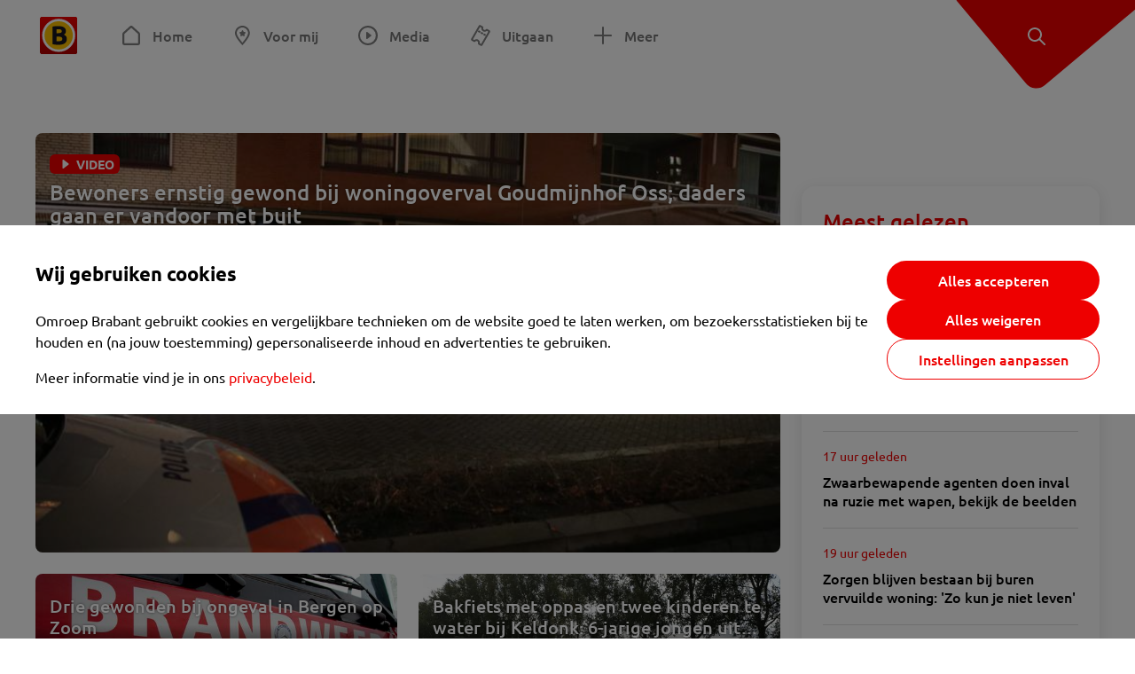

--- FILE ---
content_type: text/html; charset=utf-8
request_url: https://www.omroepbrabant.nl/tag/GEWOND
body_size: 12283
content:
<!DOCTYPE html><html lang="nl" class="theme theme--light"><head><meta charSet="utf-8"/><meta name="viewport" content="width=device-width"/><link rel="preconnect" href="https://api.smartocto.com"/><link rel="preconnect" href="https://fcmregistrations.googleapis.com"/><link rel="preconnect" href="https://firebaseinstallations.googleapis.com"/><link rel="preconnect" href="https://measure.smartocto.com"/><link rel="preconnect" href="https://tentacles.smartocto.com"/><link rel="preconnect" href="https://www.gstatic.com"/><link rel="preload" href="/fonts/ubuntu-regular.woff2" as="font" type="font/woff2" crossorigin="anonymous"/><link rel="preload" href="/fonts/ubuntu-medium.woff2" as="font" type="font/woff2" crossorigin="anonymous"/><link rel="preload" href="/fonts/ubuntu-bold.woff2" as="font" type="font/woff2" crossorigin="anonymous"/><title>Nieuws gerelateerd aan &#x27;GEWOND&#x27; - Omroep Brabant: het laatste nieuws uit Brabant, sport en informatie uit jouw regio.</title><meta property="og:title" content="Nieuws gerelateerd aan &#x27;GEWOND&#x27;"/><meta property="og:locale" content="nl_NL"/><meta property="og:site_name" content="Omroep Brabant: het laatste nieuws uit Brabant, sport en informatie uit jouw regio."/><meta property="fb:app_id" content="149479215220651"/><meta name="twitter:title" content="Nieuws gerelateerd aan &#x27;GEWOND&#x27;"/><meta name="twitter:site" content="@omroepbrabant"/><meta name="twitter:card" content="summary_large_image"/><link rel="alternate" type="application/rss+xml" title="RSS Feed van Omroep Brabant: het laatste nieuws uit Brabant, sport en informatie uit jouw regio." href="/rss"/><meta name="google-site-verification" content="uYIyPL0CGJu94vOAJs2FhmRO63TfcSess2HGBdUE5wk"/><meta name="google-play-app" content="app-id=nl.omroepbrabant.android"/><meta name="apple-itunes-app" content="app-id=421375755"/><link rel="preload" as="image" imageSrcSet="https://api.omroepbrabant.nl/img/f/640/360/0.5/0.5/[base64] 640w, https://api.omroepbrabant.nl/img/f/768/432/0.5/0.5/[base64] 768w, https://api.omroepbrabant.nl/img/f/1024/576/0.5/0.5/[base64] 1024w, https://api.omroepbrabant.nl/img/f/1280/720/0.5/0.5/[base64] 1280w" imageSizes="(max-width: 767px) 100vw,(max-width: 1099px) 50vw, 768px" fetchpriority="high"/><meta name="next-head-count" content="24"/><script src="https://cdn.optoutadvertising.com/script/ootag.v2.min.js" type="5ca577aeaa5402d57533b649-text/javascript"></script><script type="5ca577aeaa5402d57533b649-text/javascript">var ootag = ootag || {};
                                ootag.queue = ootag.queue || [];
                                ootag.queue.push(function () { ootag.initializeOo({ noRequestsOnPageLoad: true, publisher: 4 }); });</script><script src="/loader.js" async="" type="5ca577aeaa5402d57533b649-text/javascript"></script><script id="tentaclesScript" data-nscript="beforeInteractive" type="5ca577aeaa5402d57533b649-text/javascript">window.tentacles = {apiToken: "undefined", scrollDepthDevice: 'desktop'};</script><link rel="preload" href="/_next/static/css/cf2dc49a651307c9.css" as="style"/><link rel="stylesheet" href="/_next/static/css/cf2dc49a651307c9.css" data-n-g=""/><link rel="preload" href="/_next/static/css/75a51d1c48af4c8e.css" as="style"/><link rel="stylesheet" href="/_next/static/css/75a51d1c48af4c8e.css" data-n-p=""/><link rel="preload" href="/_next/static/css/9ccbf7a44debeaa7.css" as="style"/><link rel="stylesheet" href="/_next/static/css/9ccbf7a44debeaa7.css" data-n-p=""/><link rel="preload" href="/_next/static/css/452f64452f07a249.css" as="style"/><link rel="stylesheet" href="/_next/static/css/452f64452f07a249.css" data-n-p=""/><noscript data-n-css=""></noscript><script defer="" nomodule="" src="/_next/static/chunks/polyfills-42372ed130431b0a.js" type="5ca577aeaa5402d57533b649-text/javascript"></script><script src="/_next/static/chunks/webpack-c00d388c9209e829.js" defer="" type="5ca577aeaa5402d57533b649-text/javascript"></script><script src="/_next/static/chunks/framework-945b357d4a851f4b.js" defer="" type="5ca577aeaa5402d57533b649-text/javascript"></script><script src="/_next/static/chunks/main-461b0a2fe5dc1db8.js" defer="" type="5ca577aeaa5402d57533b649-text/javascript"></script><script src="/_next/static/chunks/pages/_app-3184fc85f4be30a1.js" defer="" type="5ca577aeaa5402d57533b649-text/javascript"></script><script src="/_next/static/chunks/9883-5cacc641da2a974a.js" defer="" type="5ca577aeaa5402d57533b649-text/javascript"></script><script src="/_next/static/chunks/499-ad1355b3f7c93fa8.js" defer="" type="5ca577aeaa5402d57533b649-text/javascript"></script><script src="/_next/static/chunks/4919-7bf3860439a1a7a7.js" defer="" type="5ca577aeaa5402d57533b649-text/javascript"></script><script src="/_next/static/chunks/3632-0ba96a994326dac1.js" defer="" type="5ca577aeaa5402d57533b649-text/javascript"></script><script src="/_next/static/chunks/9370-bd4beb6ad6a4705c.js" defer="" type="5ca577aeaa5402d57533b649-text/javascript"></script><script src="/_next/static/chunks/794-3e020b157c22965a.js" defer="" type="5ca577aeaa5402d57533b649-text/javascript"></script><script src="/_next/static/chunks/8536-85fefb87de92f1fb.js" defer="" type="5ca577aeaa5402d57533b649-text/javascript"></script><script src="/_next/static/chunks/pages/tag/%5Btag%5D-08b8034696af0b28.js" defer="" type="5ca577aeaa5402d57533b649-text/javascript"></script><script src="/_next/static/SayKKxoI6fx6buKkEbTVn/_buildManifest.js" defer="" type="5ca577aeaa5402d57533b649-text/javascript"></script><script src="/_next/static/SayKKxoI6fx6buKkEbTVn/_ssgManifest.js" defer="" type="5ca577aeaa5402d57533b649-text/javascript"></script></head><body><div id="__next"><script type="5ca577aeaa5402d57533b649-text/javascript">var _comscore = _comscore || [];</script><div><div class="layout_loading-bar-wrapper__MiYij"><div class="loading-bar_loading-bar__7hBm8"><div class="loading-bar_loading-bar__fill__hYDf3"></div></div></div><header class="header_header__5W1NW"><div class="header_body__SALc_"><a href="#content" class="header_skip-content__qORiF">Navigatie overslaan</a><button type="button" class="header_hamburger__X9GMg" title="Open menu"><svg xmlns="http://www.w3.org/2000/svg" width="24" height="24" fill="none" viewBox="0 0 24 24"><rect width="20" height="2" x="2" y="4" fill="#F00000" rx="1"></rect><rect width="16" height="2" x="2" y="11" fill="#F00000" rx="1"></rect><rect width="12" height="2" x="2" y="18" fill="#F00000" rx="1"></rect></svg></button><a aria-label="Ga naar de homepage" class="header_logo-container__xWSyu" href="/"><div class="header_logo__6uC4v"></div></a><nav class="header_main-navigation__35_Cf" role="navigation" aria-label="Hoofdnavigatie"><ul class="header_menu__HPMcM"><li><a class="header_item__BLHX1 header_item--home__qTKZa" href="/">Home</a></li><li><a class="header_item__BLHX1 header_item--personal__zDxkk" href="/voormij">Voor mij</a></li><li><a class="header_item__BLHX1 header_item--media__PdYzr" href="/media">Media</a></li><li><a class="header_item__BLHX1 header_item--events__3hsRT" href="/events">Uitgaan</a></li><li><a class="header_item__BLHX1 header_item--more__eNqv0" href="/meer">Meer</a></li></ul></nav></div><div class="header-flap_header-flap__d_WBr"><div class="header-flap_body__U4qkL"><a title="Ontdek" href="/ontdek"><img src="/static/icons/explore-white.svg" alt="" width="24" height="24" class="header-flap_tip__icon__5dq_o" loading="lazy"/></a></div></div></header><main id="content" class="layout_layout__S5c37 layout_layout__S5c37"><div class="overview_overview__ifhTn"><div class="ad_ad__B3I0k overview_ad__uN3GF responsive-ad_desktop-only__HPOrN"><div class="ad_label__NoxuZ">Advertentie</div><div role="presentation" title="Hier staat een advertentie" class="ad_unit__dKgV6" style="width:728px;height:90px" data-test-id="ad"><div id="omroepbrabant_web_desktop_leaderboard_atf"></div></div></div><div class="ad_ad__B3I0k overview_ad__uN3GF responsive-ad_tablet-only__MpJ5i"><div class="ad_label__NoxuZ">Advertentie</div><div role="presentation" title="Hier staat een advertentie" class="ad_unit__dKgV6" style="width:320px;height:50px" data-test-id="ad"><div id="omroepbrabant_web_tablet_mobileleaderboard_atf"></div></div></div><div class="overview-layout_overview-layout__c846f"><div class="overview-layout_header__mDQuq"><section class="overview-layout_featured__y00yJ"><div class="overview-featured_overview-featured__FClrv undefined"><div class="overview-featured_header1__d8UZB"><article class="article-teaser_article__bPR4_ article-teaser_is-featured-item__Vr73q undefined article-teaser_is-first-item__B5EHI"><a class="article-teaser_link__AS2cX" href="/nieuws/2055182/bewoners-ernstig-gewond-bij-woningoverval-goudmijnhof-oss-daders-gaan-er-vandoor-met-buit"><div class="article-teaser_container__KZT77"><div class="article-teaser_overlay___he_5"><div class="article-teaser_badges__WauSE"><span class="badge_badge__YyLGB badge_size-l__ZbSRp"><img src="/static/icons/play-white.svg" alt="Video" width="24" height="24" class="article-teaser_badge-icon__Yy_Po" loading="lazy"/>VIDEO</span></div><h1 class="article-teaser_title__C3zjT">Bewoners ernstig gewond bij woningoverval Goudmijnhof Oss; daders gaan er vandoor met buit</h1></div><div class="article-teaser_media__S42a5 article-teaser_featured-media__UQVfM"><div class="image_image__jrtjt image_image--16x9__9HBQ8 article-teaser_media-el__EvRiR article-teaser_featured-media__UQVfM"><img alt="Twee gewonden bij overval op huis in Oss" fetchpriority="high" loading="eager" width="768" height="432" decoding="async" data-nimg="1" style="color:transparent" sizes="(max-width: 767px) 100vw,(max-width: 1099px) 50vw, 768px" srcSet="https://api.omroepbrabant.nl/img/f/640/360/0.5/0.5/[base64] 640w, https://api.omroepbrabant.nl/img/f/768/432/0.5/0.5/[base64] 768w, https://api.omroepbrabant.nl/img/f/1024/576/0.5/0.5/[base64] 1024w, https://api.omroepbrabant.nl/img/f/1280/720/0.5/0.5/[base64] 1280w" src="https://api.omroepbrabant.nl/img/f/1280/720/0.5/0.5/[base64]"/></div></div></div></a></article></div><div class="overview-featured_header2__wKfhQ"><article class="article-teaser_article__bPR4_ article-teaser_is-grid-item__XDZua undefined article-teaser_small-featured__mU8q1"><a class="article-teaser_link__AS2cX" href="/nieuws/2033396/drie-gewonden-bij-ongeval-in-bergen-op-zoom"><div class="article-teaser_container__KZT77"><div class="article-teaser_details__XdXIB"><h1 class="article-teaser_title__C3zjT">Drie gewonden bij ongeval in Bergen op Zoom</h1><span class="article-teaser_hide-on-mobile__IAdgz"></span><p class="article-teaser_text__BgdH6">Bij een ongeval op de Randweg West in Bergen op Zoom zijn maandagmorgen drie inwoonsters van Steenbergen gewond geraakt.</p></div><div class="article-teaser_media__S42a5"><div class="image_image__jrtjt image_image--4x3__ry8O5 article-teaser_media-el__EvRiR"><img alt="Archieffoto." loading="lazy" width="256" height="192" decoding="async" data-nimg="1" style="color:transparent" sizes="(max-width: 767px) 128px, 250px" srcSet="https://api.omroepbrabant.nl/img/f/640/480/0.5/0.5/[base64] 640w, https://api.omroepbrabant.nl/img/f/768/576/0.5/0.5/[base64] 768w, https://api.omroepbrabant.nl/img/f/1024/768/0.5/0.5/[base64] 1024w, https://api.omroepbrabant.nl/img/f/1280/960/0.5/0.5/[base64] 1280w" src="https://api.omroepbrabant.nl/img/f/1280/960/0.5/0.5/[base64]"/></div><div class="article-teaser_overlay___he_5 article-teaser_no-background__t1v1v"></div></div></div></a></article></div><div class="overview-featured_header3__UXGdj"><article class="article-teaser_article__bPR4_ article-teaser_is-grid-item__XDZua undefined article-teaser_small-featured__mU8q1"><a class="article-teaser_link__AS2cX" href="/nieuws/1952980/bakfiets-met-oppas-en-twee-kinderen-te-water-bij-keldonk-6-jarige-jongen-uit-erp-overleden"><div class="article-teaser_container__KZT77"><div class="article-teaser_details__XdXIB"><h1 class="article-teaser_title__C3zjT">Bakfiets met oppas en twee kinderen te water bij Keldonk: 6-jarige jongen uit Erp overleden</h1><span class="article-teaser_hide-on-mobile__IAdgz"></span><p class="article-teaser_text__BgdH6">Een van de kinderen die maandagochtend bij Keldonk in de Zuid-Willemsvaart terechtkwam is overleden. Het gaat om de 6-jarige Ryan Manders uit Erp. Rond elf uur reed een 64-jarige oppas met twee kinderen met een bakfiets het water in bij Sluis 5.
Het driejarige zusje van de overleden jongen raakte niet gewond. De oppas moest worden gereanimeerd.</p></div><div class="article-teaser_media__S42a5"><div class="image_image__jrtjt image_image--4x3__ry8O5 article-teaser_media-el__EvRiR"><img alt="" loading="lazy" width="256" height="192" decoding="async" data-nimg="1" style="color:transparent" sizes="(max-width: 767px) 128px, 250px" srcSet="https://api.omroepbrabant.nl/img/f/640/480/0.5/0.5/[base64] 640w, https://api.omroepbrabant.nl/img/f/768/576/0.5/0.5/[base64] 768w, https://api.omroepbrabant.nl/img/f/1024/768/0.5/0.5/[base64] 1024w, https://api.omroepbrabant.nl/img/f/1280/960/0.5/0.5/[base64] 1280w" src="https://api.omroepbrabant.nl/img/f/1280/960/0.5/0.5/[base64]"/></div><div class="article-teaser_overlay___he_5 article-teaser_no-background__t1v1v"></div></div></div></a></article></div></div></section><div class="overview_topbar__r1kf9"><div class="ad_ad__B3I0k overview_ad__uN3GF responsive-ad_phone-only__a3hI_"><div class="ad_label__NoxuZ">Advertentie</div><div role="presentation" title="Hier staat een advertentie" class="ad_unit__dKgV6" style="width:320px;height:50px" data-test-id="ad"><div id="omroepbrabant_web_phone_mobileleaderboard_atf"></div></div></div></div></div><div class="overview-layout_body__es_CD"><div><div class="grid_list__q7PCq"><div class="overview-layout_items-header__EDMRU"><div><h2 class="section-title_section-title__2Xjxa section-title_h2___dOer">Artikelen over &#x27;GEWOND&#x27;</h2></div><div><button class="icon-toggle-button_icon-toggle-button__4keT_ icon-toggle-button_icon-toggle-button--active__X6VpM" type="button" title="Artikelen weergeven in een lijstweergave"><svg xmlns="http://www.w3.org/2000/svg" width="24" height="25" fill="none" class="icon-toggle-button_icon__oduiz"><rect width="4" height="4" x="4" y="4.5" rx="1"></rect><rect width="11" height="4" x="9" y="4.5" rx="1"></rect><rect width="11" height="4" x="9" y="10.5" rx="1"></rect><rect width="11" height="4" x="9" y="16.5" rx="1"></rect><rect width="4" height="4" x="4" y="10.5" rx="1"></rect><rect width="4" height="4" x="4" y="16.5" rx="1"></rect></svg></button><button class="icon-toggle-button_icon-toggle-button__4keT_ icon-toggle-button_hide-mobile__2DvMk" type="button" title="Artikelen weergeven in een rasterweergave"><svg xmlns="http://www.w3.org/2000/svg" width="24" height="25" fill="none" class="icon-toggle-button_icon__oduiz"><rect width="6" height="6" x="14" y="4.5" rx="1"></rect><rect width="6" height="6" x="14" y="14.5" rx="1"></rect><rect width="6" height="6" x="4" y="4.5" rx="1"></rect><rect width="6" height="6" x="4" y="14.5" rx="1"></rect></svg></button></div></div><div class="grid_section__OpxAB grid_extra-title__BByDL"><div class="grid_rows__J3DHk"><div class="grid_row__0dA_i"><div class="grid_item__hWvUu"><article class="article-teaser_article__bPR4_ article-teaser_is-list-item__JrO4y undefined"><a class="article-teaser_link__AS2cX" href="/nieuws/1901856/man-22-bewusteloos-geslagen-en-daarna-nog-tegen-hoofd-geschopt-in-centrum-rosmalen"><div class="article-teaser_container__KZT77"><div class="article-teaser_details__XdXIB"><h1 class="article-teaser_title__C3zjT">Man (22) bewusteloos geslagen en daarna nog tegen hoofd geschopt in centrum Rosmalen</h1><span class="article-teaser_hide-on-mobile__IAdgz"><div class="article-teaser_time__GNj_g">13 september 2014</div></span><p class="article-teaser_text__BgdH6">Een 22-jarige man uit Rosmalen is in de nacht van vrijdag op zaterdag ernstig mishandeld door één of meerdere belagers. In het centrum van Rosmalen zou een vechtpartij tussen &#x27;meerdere personen&#x27; hebben plaatsgevonden, meldt de politie.</p></div><div class="article-teaser_media__S42a5"><div class="image_image__jrtjt image_image--4x3__ry8O5 article-teaser_media-el__EvRiR"><img alt="Archieffoto" loading="lazy" width="256" height="192" decoding="async" data-nimg="1" style="color:transparent" sizes="(max-width: 767px) 128px, 250px" srcSet="https://api.omroepbrabant.nl/img/f/640/480/0.5/0.41/[base64] 640w, https://api.omroepbrabant.nl/img/f/768/576/0.5/0.41/[base64] 768w, https://api.omroepbrabant.nl/img/f/1024/768/0.5/0.41/[base64] 1024w, https://api.omroepbrabant.nl/img/f/1280/960/0.5/0.41/[base64] 1280w" src="https://api.omroepbrabant.nl/img/f/1280/960/0.5/0.41/[base64]"/></div><div class="article-teaser_overlay___he_5 article-teaser_no-background__t1v1v"></div></div></div></a></article></div></div><div class="grid_row__0dA_i"><div class="grid_item__hWvUu"><article class="article-teaser_article__bPR4_ article-teaser_is-list-item__JrO4y undefined"><a class="article-teaser_link__AS2cX" href="/nieuws/1855147/brand-in-schuur-nispen-frietbakkende-man-overleden"><div class="article-teaser_container__KZT77"><div class="article-teaser_details__XdXIB"><h1 class="article-teaser_title__C3zjT">Brand in schuur Nispen, frietbakkende man overleden</h1><span class="article-teaser_hide-on-mobile__IAdgz"><div class="article-teaser_time__GNj_g">6 juni 2014</div></span><p class="article-teaser_text__BgdH6">De man die vrijdagochtend zwaargewond raakte bij een brand in een schuur aan de Pastoor van Spaandonklaan in Nispen, is aan het einde van de middag overleden.  </p></div><div class="article-teaser_media__S42a5"><div class="image_image__jrtjt image_image--4x3__ry8O5 article-teaser_media-el__EvRiR"><img alt="Foto: Alexander Vingerhoeds/Obscura Foto" loading="lazy" width="256" height="192" decoding="async" data-nimg="1" style="color:transparent" sizes="(max-width: 767px) 128px, 250px" srcSet="https://api.omroepbrabant.nl/img/f/640/480/0.5/0.5/[base64] 640w, https://api.omroepbrabant.nl/img/f/768/576/0.5/0.5/[base64] 768w, https://api.omroepbrabant.nl/img/f/1024/768/0.5/0.5/[base64] 1024w, https://api.omroepbrabant.nl/img/f/1280/960/0.5/0.5/[base64] 1280w" src="https://api.omroepbrabant.nl/img/f/1280/960/0.5/0.5/[base64]"/></div><div class="article-teaser_overlay___he_5 article-teaser_no-background__t1v1v"></div></div></div></a></article></div></div><div class="grid_row__0dA_i"><div class="grid_item__hWvUu"><article class="article-teaser_article__bPR4_ article-teaser_is-list-item__JrO4y undefined"><a class="article-teaser_link__AS2cX" href="/nieuws/1844559/zwaargewonde-gevonden-man-27-uit-den-dungen-is-overleden-taxichauffeur-56-aangehouden"><div class="article-teaser_container__KZT77"><div class="article-teaser_details__XdXIB"><div class="article-teaser_badges__WauSE"><span class="badge_badge__YyLGB badge_size-s__o_GMz"><img src="/static/icons/play-white.svg" alt="Video" width="24" height="24" class="article-teaser_badge-icon__Yy_Po" loading="lazy"/>VIDEO</span></div><h1 class="article-teaser_title__C3zjT">Zwaargewonde gevonden man (27) uit Den Dungen is overleden, taxichauffeur (56) aangehouden</h1><span class="article-teaser_hide-on-mobile__IAdgz"><div class="article-teaser_time__GNj_g">18 mei 2014</div></span><p class="article-teaser_text__BgdH6">Op de N617 Bosschebaan tussen Sint-Michielsgestel en Den Bosch is vrijdagnacht een zwaargewonde man gevonden. Burgemeester Jan Pommer van Sint-Michielsgestel meldde zaterdagavond op Twitter dat het slachtoffer is overleden.</p></div><div class="article-teaser_media__S42a5"><div class="image_image__jrtjt image_image--4x3__ry8O5 article-teaser_media-el__EvRiR"><img alt="Zwaargewonde gevonden man (27) uit Den Dungen is overleden " loading="lazy" width="256" height="192" decoding="async" data-nimg="1" style="color:transparent" sizes="(max-width: 767px) 128px, 250px" srcSet="https://api.omroepbrabant.nl/img/f/640/480/0.5/0.5/[base64] 640w, https://api.omroepbrabant.nl/img/f/768/576/0.5/0.5/[base64] 768w, https://api.omroepbrabant.nl/img/f/1024/768/0.5/0.5/[base64] 1024w, https://api.omroepbrabant.nl/img/f/1280/960/0.5/0.5/[base64] 1280w" src="https://api.omroepbrabant.nl/img/f/1280/960/0.5/0.5/[base64]"/></div><div class="article-teaser_overlay___he_5 article-teaser_no-background__t1v1v"></div></div></div></a></article></div></div></div><aside class="grid_sidebar__6dU2a"><div class="ad_ad__B3I0k grid_ad__WgJ1P responsive-ad_desktop-only__HPOrN"><div class="ad_label__NoxuZ">Advertentie</div><div role="presentation" title="Hier staat een advertentie" class="ad_unit__dKgV6" style="width:320px;height:600px" data-test-id="ad"><div id="omroepbrabant_web_desktop_rectangle_atf"></div></div></div><div class="ad_ad__B3I0k grid_ad__WgJ1P responsive-ad_tablet-only__MpJ5i"><div class="ad_label__NoxuZ">Advertentie</div><div role="presentation" title="Hier staat een advertentie" class="ad_unit__dKgV6" style="width:320px;height:600px" data-test-id="ad"><div id="omroepbrabant_web_tablet_rectangle_btf1"></div></div></div></aside></div></div><div class="grid_footer__ROaxm"><div class="ad_ad__B3I0k grid_ad__WgJ1P responsive-ad_desktop-only__HPOrN"><div class="ad_label__NoxuZ">Advertentie</div><div role="presentation" title="Hier staat een advertentie" class="ad_unit__dKgV6" style="width:728px;height:90px" data-test-id="ad"><div id="omroepbrabant_web_desktop_leaderboard_btf2"></div></div></div><div class="ad_ad__B3I0k grid_ad__WgJ1P responsive-ad_tablet-only__MpJ5i"><div class="ad_label__NoxuZ">Advertentie</div><div role="presentation" title="Hier staat een advertentie" class="ad_unit__dKgV6" style="width:728px;height:90px" data-test-id="ad"><div id="omroepbrabant_web_tablet_leaderboard_btf2"></div></div></div><div class="ad_ad__B3I0k grid_ad__WgJ1P responsive-ad_phone-only__a3hI_"><div class="ad_label__NoxuZ">Advertentie</div><div role="presentation" title="Hier staat een advertentie" class="ad_unit__dKgV6" style="width:320px;height:250px" data-test-id="ad"><div id="omroepbrabant_web_phone_rectangle_btf3"></div></div></div></div></div></div></div></div></main><footer class="footer_footer__3D8Kk"><div class="footer_body__rdK_n footer_centered__2Iepx"><nav class="footer_menu__dFo6T" aria-label="Voettekst navigatie"><section class="footer_group__45f9p"><h3 class="footer_title__wN0vs">Nieuws</h3><ul class="footer_links__vJGIU"><li><a class="footer_link__jlaXa" href="/netbinnen"><span class="footer_underline__4cdo6">Net binnen</span></a></li><li><a class="footer_link__jlaXa" href="/carnaval"><span class="footer_underline__4cdo6">Carnaval</span></a></li><li><a class="footer_link__jlaXa" href="/mostviewed"><span class="footer_underline__4cdo6">Meest gelezen</span></a></li><li><a class="footer_link__jlaXa" href="/lokaal"><span class="footer_underline__4cdo6">Lokaal</span></a></li><li><a class="footer_link__jlaXa" href="/112"><span class="footer_underline__4cdo6">112</span></a></li><li><a class="footer_link__jlaXa" href="/sport"><span class="footer_underline__4cdo6">Sport</span></a></li><li><a class="footer_link__jlaXa" href="/weer"><span class="footer_underline__4cdo6">Weer</span></a></li><li><a class="footer_link__jlaXa" href="/verkeer"><span class="footer_underline__4cdo6">Verkeer</span></a></li><li><a class="footer_link__jlaXa" href="/vluchtinformatie"><span class="footer_underline__4cdo6">Eindhoven Airport</span></a></li><li><a class="footer_link__jlaXa" href="/events"><span class="footer_underline__4cdo6">Uitgaan</span></a></li></ul></section><section class="footer_group__45f9p"><h3 class="footer_title__wN0vs">Media</h3><ul class="footer_links__vJGIU"><li><a class="footer_link__jlaXa" href="/tv"><span class="footer_underline__4cdo6">Kijk live TV</span></a></li><li><a class="footer_link__jlaXa" href="/tv/gids"><span class="footer_underline__4cdo6">Televisiegids</span></a></li><li><a class="footer_link__jlaXa" href="/tv/programmas"><span class="footer_underline__4cdo6">TV gemist</span></a></li><li><a class="footer_link__jlaXa" href="https://www.brabantplus.nl/" target="_blank" rel="noopener noreferrer"><span class="footer_underline__4cdo6">Brabant+</span></a></li><li><a class="footer_link__jlaXa" href="/radio"><span class="footer_underline__4cdo6">Luister live radio</span></a></li><li><a class="footer_link__jlaXa" href="/radio/gids"><span class="footer_underline__4cdo6">Radiogids</span></a></li><li><a class="footer_link__jlaXa" href="/radio/programmas"><span class="footer_underline__4cdo6">Radio gemist</span></a></li><li><a class="footer_link__jlaXa" href="/podcast"><span class="footer_underline__4cdo6">Podcasts</span></a></li><li><a class="footer_link__jlaXa" href="/nieuwsbrief"><span class="footer_underline__4cdo6">Nieuwsbrieven</span></a></li><li><a class="footer_link__jlaXa" href="/download"><span class="footer_underline__4cdo6">Download de app</span></a></li></ul></section><section class="footer_group__45f9p"><h3 class="footer_title__wN0vs">Omroep Brabant</h3><ul class="footer_links__vJGIU"><li><a class="footer_link__jlaXa" href="/over-omroep-brabant"><span class="footer_underline__4cdo6">Over ons</span></a></li><li><a class="footer_link__jlaXa" href="/wieiswie"><span class="footer_underline__4cdo6">Wie is wie</span></a></li><li><a class="footer_link__jlaXa" href="https://www.werkenbijomroepbrabant.nl/" target="_blank" rel="noopener noreferrer"><span class="footer_underline__4cdo6">Werken bij Omroep Brabant</span></a></li><li><a class="footer_link__jlaXa" href="https://www.omroepbrabantreclame.nl/" target="_blank" rel="noopener noreferrer"><span class="footer_underline__4cdo6">Adverteren</span></a></li><li><a class="footer_link__jlaXa" href="/persberichten"><span class="footer_underline__4cdo6">Persberichten</span></a></li><li><a class="footer_link__jlaXa" href="/panel"><span class="footer_underline__4cdo6">Panel</span></a></li><li><a class="footer_link__jlaXa" href="/privacy"><span class="footer_underline__4cdo6">Privacy</span></a></li><li><a class="footer_link__jlaXa" href="/rondleiding"><span class="footer_underline__4cdo6">Rondleiding</span></a></li><li><a class="footer_link__jlaXa" href="https://www.ikbeneenbrabander.nl/" target="_blank" rel="noopener noreferrer"><span class="footer_underline__4cdo6">Webshop</span></a></li><li><button class="footer_link__jlaXa" type="button"><span class="footer_underline__4cdo6">Cookie-instellingen</span></button></li></ul></section><section class="footer_group__45f9p"><h3 class="footer_title__wN0vs">Contact</h3><ul class="footer_links__vJGIU"><li><a class="footer_link__jlaXa" href="/contact"><span class="footer_underline__4cdo6">Tip de redactie</span></a></li><li><a class="footer_link__jlaXa" href="/regioverslaggevers"><span class="footer_underline__4cdo6">Regioverslaggevers</span></a></li><li><a class="footer_link__jlaXa" href="/adresencontactgegevens"><span class="footer_underline__4cdo6">Adres en contactgegevens</span></a></li></ul></section></nav><nav><h3 class="footer_title__wN0vs">Social Media</h3><ul class="footer_socials__4nxJq"><li class="footer_social-item__7GSJP"><a href="https://www.facebook.com/omroepbrabant" class="footer_social-link__nKxcp" target="_black" rel="noopener" title="Bekijk onze Facebook pagina"><span class="share-icon_share-icon__GA5sB share-icon_no-color__H0iN0 share-icon_small__bEexo"><svg xmlns="http://www.w3.org/2000/svg" width="24" height="24" fill="none" viewBox="0 0 24 24"><path fill="#3B5998" d="M12 2C6.477 2 2 6.496 2 12.042c0 4.974 3.605 9.093 8.332 9.89v-7.795H7.92V11.33h2.412V9.263c0-2.4 1.46-3.708 3.593-3.708 1.021 0 1.899.076 2.154.11v2.508l-1.48.001c-1.159 0-1.383.553-1.383 1.365v1.791h2.767l-.36 2.805h-2.406V22C18.164 21.395 22 17.171 22 12.039 22 6.496 17.523 2 12 2"></path></svg></span><p class="footer_social-text__E0Ozk">Facebook</p></a></li><li class="footer_social-item__7GSJP"><a href="https://instagram.com/omroepbrabant/" class="footer_social-link__nKxcp" target="_black" rel="noopener" title="Bekijk onze Instagram feed"><span class="share-icon_share-icon__GA5sB share-icon_no-color__H0iN0 share-icon_small__bEexo"><svg xmlns="http://www.w3.org/2000/svg" width="24" height="24" viewBox="0 0 24 24"><defs><radialGradient id="a" cx="25.288%" cy="87.793%" r="103.939%" fx="25.288%" fy="87.793%"><stop offset="0%" stop-color="#FDDF72"></stop><stop offset="36.48%" stop-color="#FF500F"></stop><stop offset="71.744%" stop-color="#DB0068"></stop><stop offset="100%" stop-color="#4E27E9"></stop></radialGradient></defs><path fill="url(#a)" d="M12 4.622c2.403 0 2.688.01 3.637.053 2.44.11 3.579 1.268 3.69 3.689.043.949.051 1.234.051 3.637s-.009 2.688-.051 3.637c-.112 2.418-1.248 3.578-3.69 3.689-.949.043-1.232.052-3.637.052-2.403 0-2.688-.009-3.637-.052-2.445-.112-3.578-1.275-3.689-3.69-.044-.949-.053-1.233-.053-3.637s.01-2.687.053-3.637c.112-2.42 1.248-3.578 3.69-3.689.949-.043 1.233-.052 3.636-.052M12 3c-2.444 0-2.75.01-3.71.054-3.269.15-5.085 1.964-5.235 5.235C3.01 9.249 3 9.556 3 12s.01 2.751.054 3.711c.15 3.269 1.964 5.085 5.235 5.235.96.043 1.267.054 3.711.054s2.751-.01 3.711-.054c3.266-.15 5.086-1.963 5.234-5.235.044-.96.055-1.267.055-3.711s-.01-2.75-.054-3.71c-.147-3.266-1.963-5.085-5.234-5.235C14.75 3.01 14.444 3 12 3m0 4.379a4.622 4.622 0 1 0 0 9.243 4.622 4.622 0 0 0 0-9.244M12 15a3 3 0 1 1 0-6 3 3 0 0 1 0 6m4.805-8.884a1.08 1.08 0 1 0-.001 2.161 1.08 1.08 0 0 0 0-2.16"></path></svg></span><p class="footer_social-text__E0Ozk">Instagram</p></a></li><li class="footer_social-item__7GSJP"><a href="https://www.youtube.com/user/omroepbrabant" class="footer_social-link__nKxcp" target="_black" rel="noopener" title="Bekijk ons YouTube kanaal"><span class="share-icon_share-icon__GA5sB share-icon_no-color__H0iN0 share-icon_small__bEexo"><svg xmlns="http://www.w3.org/2000/svg" width="24" height="24" viewBox="0 0 24 24"><path fill="red" d="M17.711 5.143c-2.703-.191-8.723-.19-11.422 0C3.366 5.35 3.022 7.181 3 12c.022 4.81.363 6.65 3.289 6.857 2.7.19 8.72.191 11.422 0C20.634 18.65 20.978 16.819 21 12c-.022-4.81-.363-6.65-3.289-6.857M9.75 15.111V8.89l6 3.106z"></path></svg></span><p class="footer_social-text__E0Ozk">YouTube</p></a></li><li class="footer_social-item__7GSJP"><a href="https://www.tiktok.com/@omroepbrabant" class="footer_social-link__nKxcp" target="_black" rel="noopener" title="Bekijk onze TikTok video&#x27;s"><span class="share-icon_share-icon__GA5sB share-icon_no-color__H0iN0 share-icon_small__bEexo"><svg xmlns="http://www.w3.org/2000/svg" width="24" height="24" viewBox="0 0 24 24"><path fill="#010101" d="M19.589 6.686a4.79 4.79 0 0 1-3.77-4.245V2h-3.445v13.672a2.896 2.896 0 0 1-5.201 1.743l-.002-.001.002.001a2.895 2.895 0 0 1 3.183-4.51v-3.5a6.329 6.329 0 0 0-5.394 10.692 6.33 6.33 0 0 0 10.857-4.424V8.687a8.2 8.2 0 0 0 4.773 1.526V6.79a5 5 0 0 1-1.003-.104"></path></svg></span><p class="footer_social-text__E0Ozk">TikTok</p></a></li><li class="footer_social-item__7GSJP"><a href="https://x.com/omroepbrabant" class="footer_social-link__nKxcp" target="_black" rel="noopener" title="Lees onze tweets op Twitter"><span class="share-icon_share-icon__GA5sB share-icon_no-color__H0iN0 share-icon_small__bEexo"><svg xmlns="http://www.w3.org/2000/svg" width="19" height="19" viewBox="0 0 300 300"><path fill="#010101" d="M178.57 127.15 290.27 0h-26.46l-97.03 110.38L89.34 0H0l117.13 166.93L0 300.25h26.46l102.4-116.59 81.8 116.59H300M36.01 19.54h40.65l187.13 262.13h-40.66"></path></svg></span><p class="footer_social-text__E0Ozk">X</p></a></li><li class="footer_social-item__7GSJP"><a href="https://www.linkedin.com/company/omroepbrabant/" class="footer_social-link__nKxcp" target="_black" rel="noopener" title="LinkedIn"><span class="share-icon_share-icon__GA5sB share-icon_no-color__H0iN0 share-icon_small__bEexo"><svg xmlns="http://www.w3.org/2000/svg" width="24" height="24" fill="none" viewBox="0 0 24 24"><path fill="#0077B5" d="M17.833 2H6.167A4.167 4.167 0 0 0 2 6.167v11.666A4.167 4.167 0 0 0 6.167 22h11.666A4.167 4.167 0 0 0 22 17.833V6.167A4.167 4.167 0 0 0 17.833 2M8.667 17.833h-2.5V8.667h2.5zM7.417 7.61a1.465 1.465 0 0 1-1.459-1.47c0-.812.654-1.47 1.459-1.47s1.458.658 1.458 1.47-.652 1.47-1.458 1.47m11.25 10.223h-2.5v-4.67c0-2.806-3.334-2.594-3.334 0v4.67h-2.5V8.667h2.5v1.47c1.164-2.155 5.834-2.314 5.834 2.064z"></path></svg></span><p class="footer_social-text__E0Ozk">LinkedIn</p></a></li><li class="footer_social-item__7GSJP"><a href="https://www.flickr.com/photos/omroepbrabant" class="footer_social-link__nKxcp" target="_black" rel="noopener" title="Flickr"><span class="share-icon_share-icon__GA5sB share-icon_no-color__H0iN0 share-icon_small__bEexo"><svg xmlns="http://www.w3.org/2000/svg" width="24" height="24" fill="none" viewBox="0 0 24 24"><path fill="#FF0084" d="M17.5 7a5 5 0 1 1 0 10 5 5 0 0 1 0-10"></path><path fill="#0063DC" d="M6.5 7a5 5 0 1 1 0 10 5 5 0 0 1 0-10"></path></svg></span><p class="footer_social-text__E0Ozk">Flickr</p></a></li><li class="footer_social-item__7GSJP"><a href="https://api.whatsapp.com/send?phone=310644514444" class="footer_social-link__nKxcp" target="_black" rel="noopener" title="WhatsApp"><span class="share-icon_share-icon__GA5sB share-icon_no-color__H0iN0 share-icon_small__bEexo"><svg xmlns="http://www.w3.org/2000/svg" width="24" height="24" viewBox="0 0 24 24"><path fill="#25D366" d="m3 21 1.271-4.622a8.87 8.87 0 0 1-1.196-4.46C3.078 7.001 7.098 3 12.038 3c2.397 0 4.647.93 6.34 2.616A8.85 8.85 0 0 1 21 11.926c-.002 4.918-4.023 8.92-8.962 8.92a9 9 0 0 1-4.287-1.087zm4.971-2.855c1.263.746 2.47 1.193 4.064 1.194 4.105 0 7.45-3.326 7.452-7.414.001-4.097-3.327-7.418-7.446-7.419-4.109 0-7.45 3.325-7.452 7.413-.001 1.669.49 2.918 1.315 4.226l-.753 2.736zm8.581-4.098c-.055-.093-.205-.149-.43-.26-.223-.112-1.324-.652-1.53-.726s-.354-.111-.504.112c-.149.223-.579.725-.709.874-.13.148-.261.167-.485.055-.224-.111-.946-.346-1.801-1.106-.666-.591-1.116-1.32-1.246-1.544s-.014-.344.098-.455c.101-.1.224-.26.336-.39.114-.13.15-.223.226-.372.075-.148.038-.279-.019-.39-.056-.112-.504-1.209-.69-1.655-.182-.434-.367-.376-.504-.382l-.43-.008a.82.82 0 0 0-.596.279c-.205.223-.784.762-.784 1.86 0 1.097.802 2.156.914 2.305.112.148 1.579 2.4 3.825 3.365.534.23.952.367 1.277.47a3.1 3.1 0 0 0 1.41.088c.43-.064 1.325-.54 1.512-1.06.187-.521.187-.967.13-1.06"></path></svg></span><p class="footer_social-text__E0Ozk">WhatsApp</p></a></li></ul></nav></div><div class="footer_bottom__m4YGz"><div>Copyright<!-- --> © <!-- -->2026<!-- --> <!-- -->Omroep Brabant: het laatste nieuws uit Brabant, sport en informatie uit jouw regio.</div><a class="footer_logo-link__9NcGC" href="/"><div class="footer_logo__l9CWM">Omroep Brabant: het laatste nieuws uit Brabant, sport en informatie uit jouw regio.</div></a></div></footer><div class="footer_bottom-block__RVyjt"></div></div></div><script id="__NEXT_DATA__" type="application/json">{"props":{"pageProps":{"meta":{"title":"Nieuws gerelateerd aan 'GEWOND'","image":"","description":""},"pageview":{"page_name":"tag:GEWOND","page_type":"tag","nos_onboarding":"0"},"props":{"subject":"Artikelen over 'GEWOND'","articles":[{"type":"article","externalId":"2055182","title":"Bewoners ernstig gewond bij woningoverval Goudmijnhof Oss; daders gaan er vandoor met buit","text":"Drie gemaskerde mannen hebben dinsdagnacht een appartement aan de Goudmijnhof in Oss overvallen. Bij de gewapende overval zijn de twee mensen die in het appartement waren, ernstig gewond geraakt aan hun hoofd.","url":"/nieuws/2055182/bewoners-ernstig-gewond-bij-woningoverval-goudmijnhof-oss-daders-gaan-er-vandoor-met-buit","image":{"url":"https://api.omroepbrabant.nl/img/f/$width$/$height$/0.5/0.5/[base64]","title":"Omroep Brabant","alt":"Twee gewonden bij overval op huis in Oss"},"badge":"VIDEO","timestamp":1425479186,"label":"VIDEO"},{"type":"article","externalId":"2033396","title":"Drie gewonden bij ongeval in Bergen op Zoom","text":"Bij een ongeval op de Randweg West in Bergen op Zoom zijn maandagmorgen drie inwoonsters van Steenbergen gewond geraakt.","url":"/nieuws/2033396/drie-gewonden-bij-ongeval-in-bergen-op-zoom","image":{"url":"https://api.omroepbrabant.nl/img/f/$width$/$height$/0.5/0.5/[base64]","title":"Omroep Brabant","alt":"Archieffoto."},"badge":null,"timestamp":1422260997},{"type":"article","externalId":"1952980","title":"Bakfiets met oppas en twee kinderen te water bij Keldonk: 6-jarige jongen uit Erp overleden","text":"Een van de kinderen die maandagochtend bij Keldonk in de Zuid-Willemsvaart terechtkwam is overleden. Het gaat om de 6-jarige Ryan Manders uit Erp. Rond elf uur reed een 64-jarige oppas met twee kinderen met een bakfiets het water in bij Sluis 5.\nHet driejarige zusje van de overleden jongen raakte niet gewond. De oppas moest worden gereanimeerd.","url":"/nieuws/1952980/bakfiets-met-oppas-en-twee-kinderen-te-water-bij-keldonk-6-jarige-jongen-uit-erp-overleden","image":{"url":"https://api.omroepbrabant.nl/img/f/$width$/$height$/0.5/0.5/[base64]","title":"Omroep Brabant","alt":""},"badge":null,"timestamp":1413823578},{"type":"article","externalId":"1901856","title":"Man (22) bewusteloos geslagen en daarna nog tegen hoofd geschopt in centrum Rosmalen","text":"Een 22-jarige man uit Rosmalen is in de nacht van vrijdag op zaterdag ernstig mishandeld door één of meerdere belagers. In het centrum van Rosmalen zou een vechtpartij tussen 'meerdere personen' hebben plaatsgevonden, meldt de politie.","url":"/nieuws/1901856/man-22-bewusteloos-geslagen-en-daarna-nog-tegen-hoofd-geschopt-in-centrum-rosmalen","image":{"url":"https://api.omroepbrabant.nl/img/f/$width$/$height$/0.5/0.41/[base64]","title":"Omroep Brabant","alt":"Archieffoto"},"badge":null,"timestamp":1410622138},{"type":"article","externalId":"1855147","title":"Brand in schuur Nispen, frietbakkende man overleden","text":"De man die vrijdagochtend zwaargewond raakte bij een brand in een schuur aan de Pastoor van Spaandonklaan in Nispen, is aan het einde van de middag overleden.  ","url":"/nieuws/1855147/brand-in-schuur-nispen-frietbakkende-man-overleden","image":{"url":"https://api.omroepbrabant.nl/img/f/$width$/$height$/0.5/0.5/[base64]","title":"Omroep Brabant","alt":"Foto: Alexander Vingerhoeds/Obscura Foto"},"badge":null,"timestamp":1402050479},{"type":"article","externalId":"1844559","title":"Zwaargewonde gevonden man (27) uit Den Dungen is overleden, taxichauffeur (56) aangehouden","text":"Op de N617 Bosschebaan tussen Sint-Michielsgestel en Den Bosch is vrijdagnacht een zwaargewonde man gevonden. Burgemeester Jan Pommer van Sint-Michielsgestel meldde zaterdagavond op Twitter dat het slachtoffer is overleden.","url":"/nieuws/1844559/zwaargewonde-gevonden-man-27-uit-den-dungen-is-overleden-taxichauffeur-56-aangehouden","image":{"url":"https://api.omroepbrabant.nl/img/f/$width$/$height$/0.5/0.5/[base64]","title":"Omroep Brabant","alt":"Zwaargewonde gevonden man (27) uit Den Dungen is overleden "},"badge":"VIDEO","timestamp":1400366896,"label":"VIDEO"}],"meta":{"title":"Nieuws gerelateerd aan 'GEWOND'","image":"","description":""},"pageview":{"page_name":"tag:GEWOND","page_type":"tag","nos_onboarding":"0"},"smartPageTag":{"name":"index","chapter1":"tag","chapter2":"GEWOND"}},"smartPageTag":{"name":"index","chapter1":"tag","chapter2":"GEWOND"}},"menu":[{"id":0,"type":"home","label":"Home","submenu":[{"id":0,"type":"overview","label":"Nieuws","url":"/"},{"id":1,"type":"overview","label":"Carnaval","url":"/carnaval"},{"id":2,"type":"overview","label":"Moerdijk","url":"/dossier/moerdijk"},{"id":3,"type":"overview","label":"Net binnen","url":"/netbinnen"},{"id":4,"type":"overview","label":"Meest gelezen","url":"/mostviewed"},{"id":5,"type":"overview","label":"Sport","url":"/sport"},{"id":6,"type":"overview","label":"112","url":"/112"}],"url":"/"},{"id":1,"type":"personal","label":"Voor mij","url":"/voormij"},{"id":2,"type":"media","label":"Media","submenu":[{"id":0,"type":"","label":"Overzicht","url":"/media"},{"id":1,"type":"","label":"TV-programma's","url":"/tv/programmas"},{"id":2,"type":"","label":"Radioprogramma's","url":"/radio/programmas"},{"id":3,"type":"","label":"Podcasts","url":"/podcast"},{"id":4,"type":"","label":"TV-gids","url":"/tv/gids"},{"id":5,"type":"","label":"Radiogids","url":"/radio/gids"}],"url":"/media"},{"id":3,"type":"events","label":"Uitgaan","url":"/events"},{"id":5,"type":"more","label":"Meer","url":"/meer"}],"footer":[{"label":"Nieuws","links":[{"label":"Net binnen","url":"/netbinnen"},{"label":"Carnaval","url":"/carnaval"},{"label":"Meest gelezen","url":"/mostviewed"},{"label":"Lokaal","url":"/lokaal"},{"label":"112","url":"/112"},{"label":"Sport","url":"/sport"},{"label":"Weer","url":"/weer"},{"label":"Verkeer","url":"/verkeer"},{"label":"Eindhoven Airport","url":"/vluchtinformatie"},{"label":"Uitgaan","url":"/events"}]},{"label":"Media","links":[{"label":"Kijk live TV","url":"/tv"},{"label":"Televisiegids","url":"/tv/gids"},{"label":"TV gemist","url":"/tv/programmas"},{"label":"Brabant+","url":"https://www.brabantplus.nl/"},{"label":"Luister live radio","url":"/radio"},{"label":"Radiogids","url":"/radio/gids"},{"label":"Radio gemist","url":"/radio/programmas"},{"label":"Podcasts","url":"/podcast"},{"label":"Nieuwsbrieven","url":"/nieuwsbrief"},{"label":"Download de app","url":"/download"}]},{"label":"Omroep Brabant","links":[{"label":"Over ons","url":"/over-omroep-brabant"},{"label":"Wie is wie","url":"/wieiswie"},{"label":"Werken bij Omroep Brabant","url":"https://www.werkenbijomroepbrabant.nl/"},{"label":"Adverteren","url":"https://www.omroepbrabantreclame.nl/"},{"label":"Persberichten","url":"/persberichten"},{"label":"Panel","url":"/panel"},{"label":"Privacy","url":"/privacy"},{"label":"Rondleiding","url":"/rondleiding"},{"label":"Webshop","url":"https://www.ikbeneenbrabander.nl/"}]},{"label":"Contact","links":[{"label":"Tip de redactie","url":"/contact"},{"label":"Regioverslaggevers","url":"/regioverslaggevers"},{"label":"Adres en contactgegevens","url":"/adresencontactgegevens"}]}],"sidebars":{"light":[{"component":"PopularArticles","props":{"articles":[{"type":"article","externalId":"6002294","title":"Kritiek op negen Peter Gillis-parken in Kroatië: 'Ingeslagen als een bom'","text":"Het plan van ondernemer Peter Gillis om negen vakantieparken in Kroatië te beginnen stuit op verzet. In de Kroatische media klinken kritische geluiden over de parken, waarvoor nog geen vergunningen zijn afgegeven. Daarnaast blijkt uit onderzoek van Omroep Brabant dat een deel van de parken in Natura 2000 gebied ligt, waardoor er strenge natuurregels gelden.","url":"/nieuws/6002294/kritiek-op-negen-peter-gillis-parken-in-kroatie-ingeslagen-als-een-bom","image":{"url":"https://api.omroepbrabant.nl/img/f/$width$/$height$/0.50/0.50/[base64]","title":"","alt":""},"badge":null,"timestamp":1768818607},{"type":"article","externalId":"6002320","title":"Bijzonder lichtspektakel boven Brabant, noorderlicht met blote oog te zien","text":"Normaal gesproken zie je het noorderlicht alleen als je in het noorden van Scandinavië bent. Heel af en toe hebben we geluk dat het dichterbij te zien is. Maandagavond was het voor iedereen te zien, gewoon in Brabant.","url":"/nieuws/6002320/bijzonder-lichtspektakel-boven-brabant-noorderlicht-met-blote-oog-te-zien","image":{"url":"https://api.omroepbrabant.nl/img/f/$width$/$height$/0.50/0.50/[base64]","title":"","alt":""},"badge":null,"timestamp":1768858160},{"type":"article","externalId":"6002302","title":"Zwaarbewapende agenten doen inval na ruzie met wapen, bekijk de beelden","text":"Bloedsporen zijn nog zichtbaar op de deur van het huis in Uden waar zondagavond een arrestatieteam binnenviel. In en voor het huis aan de Gitaarstraat werden zes Poolse mannen aangehouden na een bedreiging met een vuurwapen. Zowel de ruzie als de inval zijn op camerabeelden te zien.","url":"/nieuws/6002302/zwaarbewapende-agenten-doen-inval-na-ruzie-met-wapen-bekijk-de-beelden","image":{"url":"https://api.omroepbrabant.nl/img/f/$width$/$height$/0.50/0.50/[base64]","title":"","alt":""},"badge":"VIDEO","timestamp":1768832820,"label":"VIDEO"},{"type":"article","externalId":"6002292","title":"Zorgen blijven bestaan bij buren vervuilde woning: 'Zo kun je niet leven'","text":"Al jaren maakt Marie-Louise Maagdenburg zich zorgen over haar buurman. Hij woont in een ernstig vervuild huis in Tilburg. Er volgde afgelopen zomer een gesprek met toenmalig burgemeester Theo Weterings. \"Hij beloofde verandering, maar de situatie is niet verbeterd\", vertelt de buurvrouw.","url":"/nieuws/6002292/zorgen-blijven-bestaan-bij-buren-vervuilde-woning-zo-kun-je-niet-leven","image":{"url":"https://api.omroepbrabant.nl/img/f/$width$/$height$/0.50/0.50/[base64]","title":"Omroep Brabant","alt":""},"badge":"VIDEO","timestamp":1768825380,"label":"VIDEO"},{"type":"article","externalId":"6002306","title":"Urenlang problemen door gekantelde vrachtwagen met gipsplaten op de A58","text":"Een gekantelde vrachtwagen met gipsplaten heeft maandagmiddag voor problemen gezorgd op de A58. De weg was tussen knooppunt Markiezaat en knooppunt Rilland urenlang dicht.","url":"/nieuws/6002306/urenlang-problemen-door-gekantelde-vrachtwagen-met-gipsplaten-op-de-a58","image":{"url":"https://api.omroepbrabant.nl/img/f/$width$/$height$/0.41/0.51/[base64]","title":"Rijkswaterstaat","alt":""},"badge":null,"timestamp":1768833103}]}},{"component":"Newsletter","props":{}}],"dark":[]},"onboardingItems":[],"languages":[{"locale":"de","friendlyName":"Deutsch","direction":"ltr"},{"locale":"en","friendlyName":"English","direction":"ltr"},{"locale":"es","friendlyName":"Español","direction":"ltr"},{"locale":"fr","friendlyName":"Français","direction":"ltr"},{"locale":"pl","friendlyName":"Polski","direction":"ltr"},{"locale":"tr","friendlyName":"Türkçe","direction":"ltr"},{"locale":"ar","friendlyName":"العربية","direction":"rtl"},{"locale":"ro","friendlyName":"Română","direction":"ltr"}],"morningNews":{"id":"8d91fff7-83f6-4fc2-bd0f-f0b8709a75fa","title":"Goedemorgen","subtitle":"Later vandaag in onze app:","description":"Vandaag zijn we bij de restauratie van de kerk van Katwijk, bij Cuijk. Een bijzondere vrijwilliger helpt daarbij mee.","mobileVideo":{"title":"Het nieuws in één minuut","duration":0,"imageUrl":"https://api.omroepbrabant.nl/img/fa/$width$/0.50/0.50/[base64]","externalId":"4825135"},"desktopVideo":{"title":"Het nieuws in één minuut","duration":0,"imageUrl":"https://api.omroepbrabant.nl/img/fa/$width$/0.50/0.50/[base64]","externalId":"4825123"},"weather":{"state":"moon","temperature":0},"traffic":{"length":143,"count":23}}},"page":"/tag/[tag]","query":{"tag":"GEWOND"},"buildId":"SayKKxoI6fx6buKkEbTVn","runtimeConfig":{"IS_UAT":false,"API_ENDPOINT":"https://api.omroepbrabant.nl/api"},"isFallback":false,"isExperimentalCompile":false,"gip":true,"appGip":true,"scriptLoader":[]}</script><script src="/cdn-cgi/scripts/7d0fa10a/cloudflare-static/rocket-loader.min.js" data-cf-settings="5ca577aeaa5402d57533b649-|49" defer></script></body></html>

--- FILE ---
content_type: image/svg+xml
request_url: https://www.omroepbrabant.nl/static/icons/play-white.svg
body_size: -124
content:
<svg width="20" height="28" viewBox="0 0 10 14" fill="none" xmlns="http://www.w3.org/2000/svg">
<path d="M1.9305 0.248041L9.53879 6.07233C10.0599 6.47125 10.1534 7.20995 9.74765 7.72227C9.68693 7.79894 9.61677 7.86791 9.53879 7.92761L1.9305 13.7519C1.4094 14.1508 0.65804 14.0589 0.252292 13.5466C0.0887835 13.3401 0 13.0859 0 12.8243V1.17568C0 0.52637 0.53539 0 1.19583 0C1.46197 0 1.72051 0.0872877 1.9305 0.248041Z" fill="#fff"/>
</svg>


--- FILE ---
content_type: application/javascript; charset=UTF-8
request_url: https://www.omroepbrabant.nl/_next/static/chunks/pages/tag/%5Btag%5D-08b8034696af0b28.js
body_size: 1728
content:
(self.webpackChunk_N_E=self.webpackChunk_N_E||[]).push([[7549,4743],{14485:function(t,e,a){(window.__NEXT_P=window.__NEXT_P||[]).push(["/tag/[tag]",function(){return a(16367)}])},16367:function(t,e,a){"use strict";a.r(e);var n,s=a(11010),i=a(72253),r=a(14932),o=a(97582),u=a(85893),l=a(36155),c=a(42395),_=a(91428),d=a(1585),b=a(62460),p=a(82576),m=function(t){var e=t.subject,a=t.articles;return(0,u.jsx)(c.Z,{title:e,articles:a,featured:3},e)};m.getInitialProps=(n=(0,s._)(function(t){var e,a,n,s,u;return(0,o.Jh)(this,function(o){switch(o.label){case 0:return e=t.query,a=t.res,n=e.tag,[4,l.ZP.get("tag/{slug}",{params:{slug:n}})];case 1:return s=o.sent(),0===(u=(0,r._)((0,i._)({subject:"".concat(_.Z.tag.about," '").concat(n,"'")},(0,d.Z)(s,{title:"".concat(_.Z.tag.title," '").concat(n,"'")})),{smartPageTag:{name:"index",chapter1:"tag",chapter2:n},pageview:(0,p.s6)("tag","tag:".concat(n))})).articles.length&&a&&(a.statusCode=404),[2,u]}})}),function(t){return n.apply(this,arguments)}),e.default=(0,b.Z)(m)},1585:function(t,e,a){"use strict";a.d(e,{Z:function(){return o}});var n=a(40031),s=a(82576),i=a(28361),r=a(51222);function o(t){var e=t.articles,a=t.title,o=t.sidebar,u=t.meta,l=arguments.length>1&&void 0!==arguments[1]?arguments[1]:{title:""};return{articles:e?e.map(n.CP):[],sidebar:o?(0,i.Z)(o):void 0,meta:(0,r.Z)(u,l),pageview:(0,s.s6)("rubriek",a)}}},42395:function(t,e,a){"use strict";a.d(e,{Z:function(){return k}});var n=a(85893),s=a(67294),i=a(61174),r=a(96560),o=a(43851),u=a.n(o),l=a(54284),c=a(98132),_=a(72253),d=a(93967),b=a.n(d),p=a(7794),m=a(48050),j=a(64365),v=a(17952),f=a.n(v),h=a(72028),g=a(85468),x=a(39353),w=a(27363),y=a(74128),Z=a(91428),I=[{desktop:{unit:"omroepbrabant_web_desktop_leaderboard_btf1",size:[728,90]},tablet:{unit:"omroepbrabant_web_tablet_leaderboard_btf1",size:[728,90]},phone:{unit:"omroepbrabant_web_phone_rectangle_btf1",size:[[300,250],[320,240],[320,100]]}},{desktop:{unit:"omroepbrabant_web_desktop_leaderboard_btf2",size:[728,90]},tablet:{unit:"omroepbrabant_web_tablet_leaderboard_btf2",size:[728,90]},phone:{unit:"omroepbrabant_web_phone_rectangle_btf3",size:[[300,250],[320,240],[320,100]]}}],N=function(t){var e,a=t.articles,i=t.popularArticles,o=(0,s.useContext)(p.Z).sidebars,u=(0,m.v)(function(t){return t.device.layout}),l=o.light.find(function(t){return"PopularArticles"===t.component}),c=null==l?void 0:l.props,d=(null==i?void 0:i.length)?i:null!==(e=c.articles)&&void 0!==e?e:[],v=function(t){var e=new Date;return new Date(1e3*t).toDateString()===e.toDateString()},N=a.reduce(function(t,e,n){return t.push(e),(n+1)%6==0&&n!==a.length-1&&t.push("ad"),t},[]);return(0,n.jsxs)("div",{className:f().justInPage,children:[(0,n.jsx)("h1",{children:"Net Binnen"}),(0,n.jsxs)("div",{className:f().justInLayout,children:[(0,n.jsx)("div",{className:f().articles,children:N.map(function(t,e){if("ad"===t){var a,s,i=Math.floor((e-Math.floor(e/7))/6)%I.length,o=I[i];return(0,n.jsxs)("div",{className:b()(f().justInLayoutItem,f().ad),children:[(0,n.jsx)("div",{className:f().timestamp,children:Z.Z.common.ad}),(0,n.jsx)(r.Z,(0,_._)({},o)),(0,n.jsx)(y.Z,{active:!1}),(0,n.jsx)("div",{className:f().line})]},"ad-".concat(e))}return(0,n.jsxs)("div",{className:f().justInLayoutItem,children:[(0,n.jsxs)("div",{className:f().timestamp,children:[v(t.timestamp)?Z.Z.common.today:Z.Z.common.yesterday,","," ",(s="number"==typeof(a=t.timestamp)?new Date(1e3*a):a,(0,x.Z)(s,"HH:mm",{locale:w.Z}))]}),(0,n.jsx)(g.Z,{article:t,type:"LIST"}),e!==N.length-1&&(0,n.jsx)("div",{className:f().line}),(0,n.jsx)(y.Z,{active:!0})]},t.externalId)})}),(0,n.jsx)("div",{className:f().sidebar,children:d&&"DESKTOP"===u&&(0,n.jsxs)("aside",{children:[(0,n.jsx)(j.Z,{articles:d}),(0,n.jsx)(h.Z,{adPreset:"ROS",index:0})]})}),d&&"DESKTOP"!==u&&(0,n.jsx)(j.Z,{articles:d})]})]})},L=s.memo(function(t){var e=t.articles,a=t.featured,s=t.title,o=t.popularArticles,_=t.variants,d=t.slug,b=t.introduction,p=(0,l.S)("Sport"===s).matches;return(0,n.jsxs)("div",{className:u().overview,children:[p&&p.length>0&&(0,n.jsx)(c.Z,{matches:p}),(0,n.jsx)(r.Z,{className:u().ad,desktop:{unit:"omroepbrabant_web_desktop_leaderboard_atf",size:[728,90]},tablet:{unit:"omroepbrabant_web_tablet_mobileleaderboard_atf",size:[320,50]}}),e&&("netbinnen"===d?(0,n.jsx)(N,{articles:e,popularArticles:o}):(0,n.jsx)(i.Z,{articles:e,featured:void 0===a?3:a,title:s,topbar:(0,n.jsx)(z.Topbar,{}),popularArticles:o,variants:_,introduction:b}))]})}),z=Object.assign(L,{Topbar:function(){return(0,n.jsx)("div",{className:u().topbar,children:(0,n.jsx)(r.Z,{className:u().ad,phone:{unit:"omroepbrabant_web_phone_mobileleaderboard_atf",size:[320,50]}})})}});L.displayName="Overview";var k=z},17952:function(t){t.exports={"just-in-page":"justInLayout_just-in-page__zbbw7",justInPage:"justInLayout_just-in-page__zbbw7","just-in-layout":"justInLayout_just-in-layout__SaiDa",justInLayout:"justInLayout_just-in-layout__SaiDa",articles:"justInLayout_articles__HioVc",sidebar:"justInLayout_sidebar___4wgm","just-in-layout-item":"justInLayout_just-in-layout-item__VLzNu",justInLayoutItem:"justInLayout_just-in-layout-item__VLzNu",line:"justInLayout_line__gRa7d",timestamp:"justInLayout_timestamp__4j4hg",ad:"justInLayout_ad__YOBjJ"}},43851:function(t){t.exports={overview:"overview_overview__ifhTn",ad:"overview_ad__uN3GF",topbar:"overview_topbar__r1kf9"}}},function(t){t.O(0,[9883,499,4919,3632,9370,794,8536,2888,9774,179],function(){return t(t.s=14485)}),_N_E=t.O()}]);